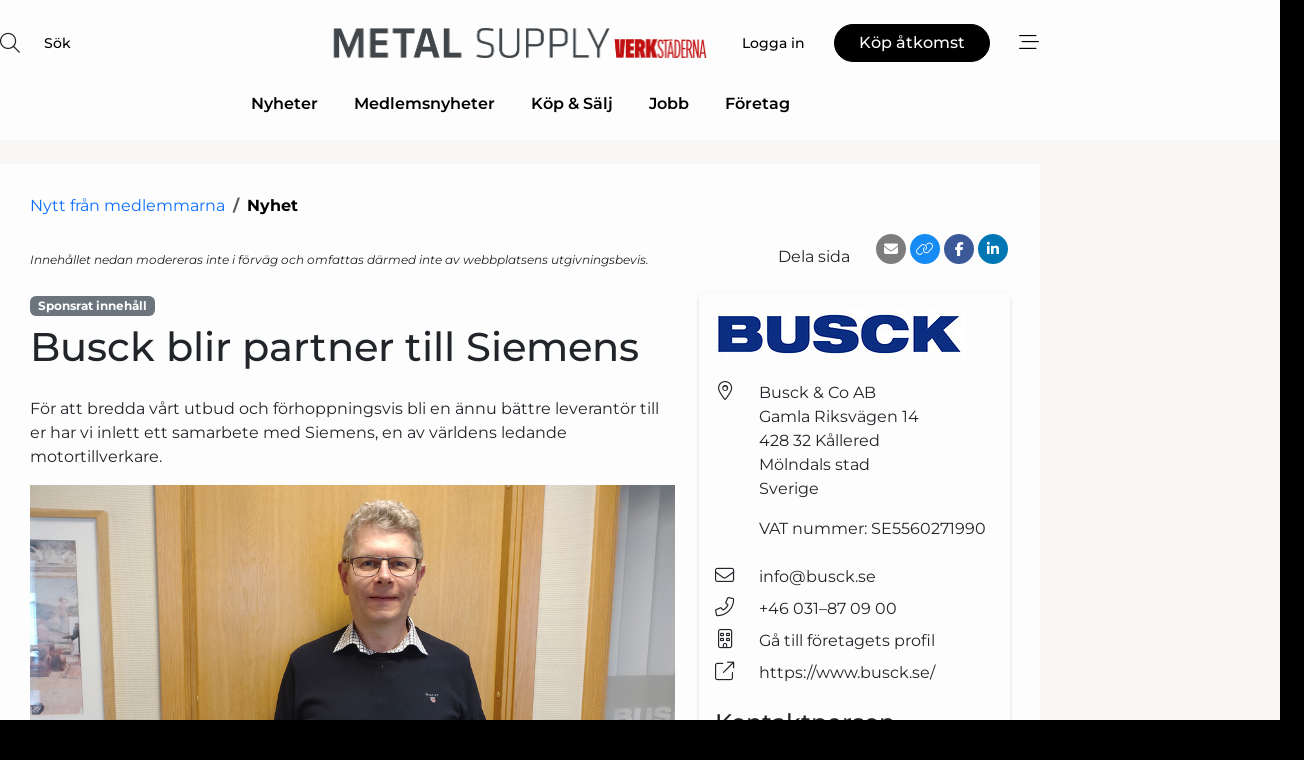

--- FILE ---
content_type: text/html; charset=utf-8
request_url: https://www.google.com/recaptcha/api2/anchor?ar=1&k=6LfYZQgTAAAAAGB8wOiuuG7WyX85mbCqNEyM5vM1&co=aHR0cHM6Ly93d3cubWV0YWwtc3VwcGx5LnNlOjQ0Mw..&hl=sv&v=9TiwnJFHeuIw_s0wSd3fiKfN&size=normal&anchor-ms=20000&execute-ms=30000&cb=4fx776m85ugo
body_size: 48970
content:
<!DOCTYPE HTML><html dir="ltr" lang="sv"><head><meta http-equiv="Content-Type" content="text/html; charset=UTF-8">
<meta http-equiv="X-UA-Compatible" content="IE=edge">
<title>reCAPTCHA</title>
<style type="text/css">
/* cyrillic-ext */
@font-face {
  font-family: 'Roboto';
  font-style: normal;
  font-weight: 400;
  font-stretch: 100%;
  src: url(//fonts.gstatic.com/s/roboto/v48/KFO7CnqEu92Fr1ME7kSn66aGLdTylUAMa3GUBHMdazTgWw.woff2) format('woff2');
  unicode-range: U+0460-052F, U+1C80-1C8A, U+20B4, U+2DE0-2DFF, U+A640-A69F, U+FE2E-FE2F;
}
/* cyrillic */
@font-face {
  font-family: 'Roboto';
  font-style: normal;
  font-weight: 400;
  font-stretch: 100%;
  src: url(//fonts.gstatic.com/s/roboto/v48/KFO7CnqEu92Fr1ME7kSn66aGLdTylUAMa3iUBHMdazTgWw.woff2) format('woff2');
  unicode-range: U+0301, U+0400-045F, U+0490-0491, U+04B0-04B1, U+2116;
}
/* greek-ext */
@font-face {
  font-family: 'Roboto';
  font-style: normal;
  font-weight: 400;
  font-stretch: 100%;
  src: url(//fonts.gstatic.com/s/roboto/v48/KFO7CnqEu92Fr1ME7kSn66aGLdTylUAMa3CUBHMdazTgWw.woff2) format('woff2');
  unicode-range: U+1F00-1FFF;
}
/* greek */
@font-face {
  font-family: 'Roboto';
  font-style: normal;
  font-weight: 400;
  font-stretch: 100%;
  src: url(//fonts.gstatic.com/s/roboto/v48/KFO7CnqEu92Fr1ME7kSn66aGLdTylUAMa3-UBHMdazTgWw.woff2) format('woff2');
  unicode-range: U+0370-0377, U+037A-037F, U+0384-038A, U+038C, U+038E-03A1, U+03A3-03FF;
}
/* math */
@font-face {
  font-family: 'Roboto';
  font-style: normal;
  font-weight: 400;
  font-stretch: 100%;
  src: url(//fonts.gstatic.com/s/roboto/v48/KFO7CnqEu92Fr1ME7kSn66aGLdTylUAMawCUBHMdazTgWw.woff2) format('woff2');
  unicode-range: U+0302-0303, U+0305, U+0307-0308, U+0310, U+0312, U+0315, U+031A, U+0326-0327, U+032C, U+032F-0330, U+0332-0333, U+0338, U+033A, U+0346, U+034D, U+0391-03A1, U+03A3-03A9, U+03B1-03C9, U+03D1, U+03D5-03D6, U+03F0-03F1, U+03F4-03F5, U+2016-2017, U+2034-2038, U+203C, U+2040, U+2043, U+2047, U+2050, U+2057, U+205F, U+2070-2071, U+2074-208E, U+2090-209C, U+20D0-20DC, U+20E1, U+20E5-20EF, U+2100-2112, U+2114-2115, U+2117-2121, U+2123-214F, U+2190, U+2192, U+2194-21AE, U+21B0-21E5, U+21F1-21F2, U+21F4-2211, U+2213-2214, U+2216-22FF, U+2308-230B, U+2310, U+2319, U+231C-2321, U+2336-237A, U+237C, U+2395, U+239B-23B7, U+23D0, U+23DC-23E1, U+2474-2475, U+25AF, U+25B3, U+25B7, U+25BD, U+25C1, U+25CA, U+25CC, U+25FB, U+266D-266F, U+27C0-27FF, U+2900-2AFF, U+2B0E-2B11, U+2B30-2B4C, U+2BFE, U+3030, U+FF5B, U+FF5D, U+1D400-1D7FF, U+1EE00-1EEFF;
}
/* symbols */
@font-face {
  font-family: 'Roboto';
  font-style: normal;
  font-weight: 400;
  font-stretch: 100%;
  src: url(//fonts.gstatic.com/s/roboto/v48/KFO7CnqEu92Fr1ME7kSn66aGLdTylUAMaxKUBHMdazTgWw.woff2) format('woff2');
  unicode-range: U+0001-000C, U+000E-001F, U+007F-009F, U+20DD-20E0, U+20E2-20E4, U+2150-218F, U+2190, U+2192, U+2194-2199, U+21AF, U+21E6-21F0, U+21F3, U+2218-2219, U+2299, U+22C4-22C6, U+2300-243F, U+2440-244A, U+2460-24FF, U+25A0-27BF, U+2800-28FF, U+2921-2922, U+2981, U+29BF, U+29EB, U+2B00-2BFF, U+4DC0-4DFF, U+FFF9-FFFB, U+10140-1018E, U+10190-1019C, U+101A0, U+101D0-101FD, U+102E0-102FB, U+10E60-10E7E, U+1D2C0-1D2D3, U+1D2E0-1D37F, U+1F000-1F0FF, U+1F100-1F1AD, U+1F1E6-1F1FF, U+1F30D-1F30F, U+1F315, U+1F31C, U+1F31E, U+1F320-1F32C, U+1F336, U+1F378, U+1F37D, U+1F382, U+1F393-1F39F, U+1F3A7-1F3A8, U+1F3AC-1F3AF, U+1F3C2, U+1F3C4-1F3C6, U+1F3CA-1F3CE, U+1F3D4-1F3E0, U+1F3ED, U+1F3F1-1F3F3, U+1F3F5-1F3F7, U+1F408, U+1F415, U+1F41F, U+1F426, U+1F43F, U+1F441-1F442, U+1F444, U+1F446-1F449, U+1F44C-1F44E, U+1F453, U+1F46A, U+1F47D, U+1F4A3, U+1F4B0, U+1F4B3, U+1F4B9, U+1F4BB, U+1F4BF, U+1F4C8-1F4CB, U+1F4D6, U+1F4DA, U+1F4DF, U+1F4E3-1F4E6, U+1F4EA-1F4ED, U+1F4F7, U+1F4F9-1F4FB, U+1F4FD-1F4FE, U+1F503, U+1F507-1F50B, U+1F50D, U+1F512-1F513, U+1F53E-1F54A, U+1F54F-1F5FA, U+1F610, U+1F650-1F67F, U+1F687, U+1F68D, U+1F691, U+1F694, U+1F698, U+1F6AD, U+1F6B2, U+1F6B9-1F6BA, U+1F6BC, U+1F6C6-1F6CF, U+1F6D3-1F6D7, U+1F6E0-1F6EA, U+1F6F0-1F6F3, U+1F6F7-1F6FC, U+1F700-1F7FF, U+1F800-1F80B, U+1F810-1F847, U+1F850-1F859, U+1F860-1F887, U+1F890-1F8AD, U+1F8B0-1F8BB, U+1F8C0-1F8C1, U+1F900-1F90B, U+1F93B, U+1F946, U+1F984, U+1F996, U+1F9E9, U+1FA00-1FA6F, U+1FA70-1FA7C, U+1FA80-1FA89, U+1FA8F-1FAC6, U+1FACE-1FADC, U+1FADF-1FAE9, U+1FAF0-1FAF8, U+1FB00-1FBFF;
}
/* vietnamese */
@font-face {
  font-family: 'Roboto';
  font-style: normal;
  font-weight: 400;
  font-stretch: 100%;
  src: url(//fonts.gstatic.com/s/roboto/v48/KFO7CnqEu92Fr1ME7kSn66aGLdTylUAMa3OUBHMdazTgWw.woff2) format('woff2');
  unicode-range: U+0102-0103, U+0110-0111, U+0128-0129, U+0168-0169, U+01A0-01A1, U+01AF-01B0, U+0300-0301, U+0303-0304, U+0308-0309, U+0323, U+0329, U+1EA0-1EF9, U+20AB;
}
/* latin-ext */
@font-face {
  font-family: 'Roboto';
  font-style: normal;
  font-weight: 400;
  font-stretch: 100%;
  src: url(//fonts.gstatic.com/s/roboto/v48/KFO7CnqEu92Fr1ME7kSn66aGLdTylUAMa3KUBHMdazTgWw.woff2) format('woff2');
  unicode-range: U+0100-02BA, U+02BD-02C5, U+02C7-02CC, U+02CE-02D7, U+02DD-02FF, U+0304, U+0308, U+0329, U+1D00-1DBF, U+1E00-1E9F, U+1EF2-1EFF, U+2020, U+20A0-20AB, U+20AD-20C0, U+2113, U+2C60-2C7F, U+A720-A7FF;
}
/* latin */
@font-face {
  font-family: 'Roboto';
  font-style: normal;
  font-weight: 400;
  font-stretch: 100%;
  src: url(//fonts.gstatic.com/s/roboto/v48/KFO7CnqEu92Fr1ME7kSn66aGLdTylUAMa3yUBHMdazQ.woff2) format('woff2');
  unicode-range: U+0000-00FF, U+0131, U+0152-0153, U+02BB-02BC, U+02C6, U+02DA, U+02DC, U+0304, U+0308, U+0329, U+2000-206F, U+20AC, U+2122, U+2191, U+2193, U+2212, U+2215, U+FEFF, U+FFFD;
}
/* cyrillic-ext */
@font-face {
  font-family: 'Roboto';
  font-style: normal;
  font-weight: 500;
  font-stretch: 100%;
  src: url(//fonts.gstatic.com/s/roboto/v48/KFO7CnqEu92Fr1ME7kSn66aGLdTylUAMa3GUBHMdazTgWw.woff2) format('woff2');
  unicode-range: U+0460-052F, U+1C80-1C8A, U+20B4, U+2DE0-2DFF, U+A640-A69F, U+FE2E-FE2F;
}
/* cyrillic */
@font-face {
  font-family: 'Roboto';
  font-style: normal;
  font-weight: 500;
  font-stretch: 100%;
  src: url(//fonts.gstatic.com/s/roboto/v48/KFO7CnqEu92Fr1ME7kSn66aGLdTylUAMa3iUBHMdazTgWw.woff2) format('woff2');
  unicode-range: U+0301, U+0400-045F, U+0490-0491, U+04B0-04B1, U+2116;
}
/* greek-ext */
@font-face {
  font-family: 'Roboto';
  font-style: normal;
  font-weight: 500;
  font-stretch: 100%;
  src: url(//fonts.gstatic.com/s/roboto/v48/KFO7CnqEu92Fr1ME7kSn66aGLdTylUAMa3CUBHMdazTgWw.woff2) format('woff2');
  unicode-range: U+1F00-1FFF;
}
/* greek */
@font-face {
  font-family: 'Roboto';
  font-style: normal;
  font-weight: 500;
  font-stretch: 100%;
  src: url(//fonts.gstatic.com/s/roboto/v48/KFO7CnqEu92Fr1ME7kSn66aGLdTylUAMa3-UBHMdazTgWw.woff2) format('woff2');
  unicode-range: U+0370-0377, U+037A-037F, U+0384-038A, U+038C, U+038E-03A1, U+03A3-03FF;
}
/* math */
@font-face {
  font-family: 'Roboto';
  font-style: normal;
  font-weight: 500;
  font-stretch: 100%;
  src: url(//fonts.gstatic.com/s/roboto/v48/KFO7CnqEu92Fr1ME7kSn66aGLdTylUAMawCUBHMdazTgWw.woff2) format('woff2');
  unicode-range: U+0302-0303, U+0305, U+0307-0308, U+0310, U+0312, U+0315, U+031A, U+0326-0327, U+032C, U+032F-0330, U+0332-0333, U+0338, U+033A, U+0346, U+034D, U+0391-03A1, U+03A3-03A9, U+03B1-03C9, U+03D1, U+03D5-03D6, U+03F0-03F1, U+03F4-03F5, U+2016-2017, U+2034-2038, U+203C, U+2040, U+2043, U+2047, U+2050, U+2057, U+205F, U+2070-2071, U+2074-208E, U+2090-209C, U+20D0-20DC, U+20E1, U+20E5-20EF, U+2100-2112, U+2114-2115, U+2117-2121, U+2123-214F, U+2190, U+2192, U+2194-21AE, U+21B0-21E5, U+21F1-21F2, U+21F4-2211, U+2213-2214, U+2216-22FF, U+2308-230B, U+2310, U+2319, U+231C-2321, U+2336-237A, U+237C, U+2395, U+239B-23B7, U+23D0, U+23DC-23E1, U+2474-2475, U+25AF, U+25B3, U+25B7, U+25BD, U+25C1, U+25CA, U+25CC, U+25FB, U+266D-266F, U+27C0-27FF, U+2900-2AFF, U+2B0E-2B11, U+2B30-2B4C, U+2BFE, U+3030, U+FF5B, U+FF5D, U+1D400-1D7FF, U+1EE00-1EEFF;
}
/* symbols */
@font-face {
  font-family: 'Roboto';
  font-style: normal;
  font-weight: 500;
  font-stretch: 100%;
  src: url(//fonts.gstatic.com/s/roboto/v48/KFO7CnqEu92Fr1ME7kSn66aGLdTylUAMaxKUBHMdazTgWw.woff2) format('woff2');
  unicode-range: U+0001-000C, U+000E-001F, U+007F-009F, U+20DD-20E0, U+20E2-20E4, U+2150-218F, U+2190, U+2192, U+2194-2199, U+21AF, U+21E6-21F0, U+21F3, U+2218-2219, U+2299, U+22C4-22C6, U+2300-243F, U+2440-244A, U+2460-24FF, U+25A0-27BF, U+2800-28FF, U+2921-2922, U+2981, U+29BF, U+29EB, U+2B00-2BFF, U+4DC0-4DFF, U+FFF9-FFFB, U+10140-1018E, U+10190-1019C, U+101A0, U+101D0-101FD, U+102E0-102FB, U+10E60-10E7E, U+1D2C0-1D2D3, U+1D2E0-1D37F, U+1F000-1F0FF, U+1F100-1F1AD, U+1F1E6-1F1FF, U+1F30D-1F30F, U+1F315, U+1F31C, U+1F31E, U+1F320-1F32C, U+1F336, U+1F378, U+1F37D, U+1F382, U+1F393-1F39F, U+1F3A7-1F3A8, U+1F3AC-1F3AF, U+1F3C2, U+1F3C4-1F3C6, U+1F3CA-1F3CE, U+1F3D4-1F3E0, U+1F3ED, U+1F3F1-1F3F3, U+1F3F5-1F3F7, U+1F408, U+1F415, U+1F41F, U+1F426, U+1F43F, U+1F441-1F442, U+1F444, U+1F446-1F449, U+1F44C-1F44E, U+1F453, U+1F46A, U+1F47D, U+1F4A3, U+1F4B0, U+1F4B3, U+1F4B9, U+1F4BB, U+1F4BF, U+1F4C8-1F4CB, U+1F4D6, U+1F4DA, U+1F4DF, U+1F4E3-1F4E6, U+1F4EA-1F4ED, U+1F4F7, U+1F4F9-1F4FB, U+1F4FD-1F4FE, U+1F503, U+1F507-1F50B, U+1F50D, U+1F512-1F513, U+1F53E-1F54A, U+1F54F-1F5FA, U+1F610, U+1F650-1F67F, U+1F687, U+1F68D, U+1F691, U+1F694, U+1F698, U+1F6AD, U+1F6B2, U+1F6B9-1F6BA, U+1F6BC, U+1F6C6-1F6CF, U+1F6D3-1F6D7, U+1F6E0-1F6EA, U+1F6F0-1F6F3, U+1F6F7-1F6FC, U+1F700-1F7FF, U+1F800-1F80B, U+1F810-1F847, U+1F850-1F859, U+1F860-1F887, U+1F890-1F8AD, U+1F8B0-1F8BB, U+1F8C0-1F8C1, U+1F900-1F90B, U+1F93B, U+1F946, U+1F984, U+1F996, U+1F9E9, U+1FA00-1FA6F, U+1FA70-1FA7C, U+1FA80-1FA89, U+1FA8F-1FAC6, U+1FACE-1FADC, U+1FADF-1FAE9, U+1FAF0-1FAF8, U+1FB00-1FBFF;
}
/* vietnamese */
@font-face {
  font-family: 'Roboto';
  font-style: normal;
  font-weight: 500;
  font-stretch: 100%;
  src: url(//fonts.gstatic.com/s/roboto/v48/KFO7CnqEu92Fr1ME7kSn66aGLdTylUAMa3OUBHMdazTgWw.woff2) format('woff2');
  unicode-range: U+0102-0103, U+0110-0111, U+0128-0129, U+0168-0169, U+01A0-01A1, U+01AF-01B0, U+0300-0301, U+0303-0304, U+0308-0309, U+0323, U+0329, U+1EA0-1EF9, U+20AB;
}
/* latin-ext */
@font-face {
  font-family: 'Roboto';
  font-style: normal;
  font-weight: 500;
  font-stretch: 100%;
  src: url(//fonts.gstatic.com/s/roboto/v48/KFO7CnqEu92Fr1ME7kSn66aGLdTylUAMa3KUBHMdazTgWw.woff2) format('woff2');
  unicode-range: U+0100-02BA, U+02BD-02C5, U+02C7-02CC, U+02CE-02D7, U+02DD-02FF, U+0304, U+0308, U+0329, U+1D00-1DBF, U+1E00-1E9F, U+1EF2-1EFF, U+2020, U+20A0-20AB, U+20AD-20C0, U+2113, U+2C60-2C7F, U+A720-A7FF;
}
/* latin */
@font-face {
  font-family: 'Roboto';
  font-style: normal;
  font-weight: 500;
  font-stretch: 100%;
  src: url(//fonts.gstatic.com/s/roboto/v48/KFO7CnqEu92Fr1ME7kSn66aGLdTylUAMa3yUBHMdazQ.woff2) format('woff2');
  unicode-range: U+0000-00FF, U+0131, U+0152-0153, U+02BB-02BC, U+02C6, U+02DA, U+02DC, U+0304, U+0308, U+0329, U+2000-206F, U+20AC, U+2122, U+2191, U+2193, U+2212, U+2215, U+FEFF, U+FFFD;
}
/* cyrillic-ext */
@font-face {
  font-family: 'Roboto';
  font-style: normal;
  font-weight: 900;
  font-stretch: 100%;
  src: url(//fonts.gstatic.com/s/roboto/v48/KFO7CnqEu92Fr1ME7kSn66aGLdTylUAMa3GUBHMdazTgWw.woff2) format('woff2');
  unicode-range: U+0460-052F, U+1C80-1C8A, U+20B4, U+2DE0-2DFF, U+A640-A69F, U+FE2E-FE2F;
}
/* cyrillic */
@font-face {
  font-family: 'Roboto';
  font-style: normal;
  font-weight: 900;
  font-stretch: 100%;
  src: url(//fonts.gstatic.com/s/roboto/v48/KFO7CnqEu92Fr1ME7kSn66aGLdTylUAMa3iUBHMdazTgWw.woff2) format('woff2');
  unicode-range: U+0301, U+0400-045F, U+0490-0491, U+04B0-04B1, U+2116;
}
/* greek-ext */
@font-face {
  font-family: 'Roboto';
  font-style: normal;
  font-weight: 900;
  font-stretch: 100%;
  src: url(//fonts.gstatic.com/s/roboto/v48/KFO7CnqEu92Fr1ME7kSn66aGLdTylUAMa3CUBHMdazTgWw.woff2) format('woff2');
  unicode-range: U+1F00-1FFF;
}
/* greek */
@font-face {
  font-family: 'Roboto';
  font-style: normal;
  font-weight: 900;
  font-stretch: 100%;
  src: url(//fonts.gstatic.com/s/roboto/v48/KFO7CnqEu92Fr1ME7kSn66aGLdTylUAMa3-UBHMdazTgWw.woff2) format('woff2');
  unicode-range: U+0370-0377, U+037A-037F, U+0384-038A, U+038C, U+038E-03A1, U+03A3-03FF;
}
/* math */
@font-face {
  font-family: 'Roboto';
  font-style: normal;
  font-weight: 900;
  font-stretch: 100%;
  src: url(//fonts.gstatic.com/s/roboto/v48/KFO7CnqEu92Fr1ME7kSn66aGLdTylUAMawCUBHMdazTgWw.woff2) format('woff2');
  unicode-range: U+0302-0303, U+0305, U+0307-0308, U+0310, U+0312, U+0315, U+031A, U+0326-0327, U+032C, U+032F-0330, U+0332-0333, U+0338, U+033A, U+0346, U+034D, U+0391-03A1, U+03A3-03A9, U+03B1-03C9, U+03D1, U+03D5-03D6, U+03F0-03F1, U+03F4-03F5, U+2016-2017, U+2034-2038, U+203C, U+2040, U+2043, U+2047, U+2050, U+2057, U+205F, U+2070-2071, U+2074-208E, U+2090-209C, U+20D0-20DC, U+20E1, U+20E5-20EF, U+2100-2112, U+2114-2115, U+2117-2121, U+2123-214F, U+2190, U+2192, U+2194-21AE, U+21B0-21E5, U+21F1-21F2, U+21F4-2211, U+2213-2214, U+2216-22FF, U+2308-230B, U+2310, U+2319, U+231C-2321, U+2336-237A, U+237C, U+2395, U+239B-23B7, U+23D0, U+23DC-23E1, U+2474-2475, U+25AF, U+25B3, U+25B7, U+25BD, U+25C1, U+25CA, U+25CC, U+25FB, U+266D-266F, U+27C0-27FF, U+2900-2AFF, U+2B0E-2B11, U+2B30-2B4C, U+2BFE, U+3030, U+FF5B, U+FF5D, U+1D400-1D7FF, U+1EE00-1EEFF;
}
/* symbols */
@font-face {
  font-family: 'Roboto';
  font-style: normal;
  font-weight: 900;
  font-stretch: 100%;
  src: url(//fonts.gstatic.com/s/roboto/v48/KFO7CnqEu92Fr1ME7kSn66aGLdTylUAMaxKUBHMdazTgWw.woff2) format('woff2');
  unicode-range: U+0001-000C, U+000E-001F, U+007F-009F, U+20DD-20E0, U+20E2-20E4, U+2150-218F, U+2190, U+2192, U+2194-2199, U+21AF, U+21E6-21F0, U+21F3, U+2218-2219, U+2299, U+22C4-22C6, U+2300-243F, U+2440-244A, U+2460-24FF, U+25A0-27BF, U+2800-28FF, U+2921-2922, U+2981, U+29BF, U+29EB, U+2B00-2BFF, U+4DC0-4DFF, U+FFF9-FFFB, U+10140-1018E, U+10190-1019C, U+101A0, U+101D0-101FD, U+102E0-102FB, U+10E60-10E7E, U+1D2C0-1D2D3, U+1D2E0-1D37F, U+1F000-1F0FF, U+1F100-1F1AD, U+1F1E6-1F1FF, U+1F30D-1F30F, U+1F315, U+1F31C, U+1F31E, U+1F320-1F32C, U+1F336, U+1F378, U+1F37D, U+1F382, U+1F393-1F39F, U+1F3A7-1F3A8, U+1F3AC-1F3AF, U+1F3C2, U+1F3C4-1F3C6, U+1F3CA-1F3CE, U+1F3D4-1F3E0, U+1F3ED, U+1F3F1-1F3F3, U+1F3F5-1F3F7, U+1F408, U+1F415, U+1F41F, U+1F426, U+1F43F, U+1F441-1F442, U+1F444, U+1F446-1F449, U+1F44C-1F44E, U+1F453, U+1F46A, U+1F47D, U+1F4A3, U+1F4B0, U+1F4B3, U+1F4B9, U+1F4BB, U+1F4BF, U+1F4C8-1F4CB, U+1F4D6, U+1F4DA, U+1F4DF, U+1F4E3-1F4E6, U+1F4EA-1F4ED, U+1F4F7, U+1F4F9-1F4FB, U+1F4FD-1F4FE, U+1F503, U+1F507-1F50B, U+1F50D, U+1F512-1F513, U+1F53E-1F54A, U+1F54F-1F5FA, U+1F610, U+1F650-1F67F, U+1F687, U+1F68D, U+1F691, U+1F694, U+1F698, U+1F6AD, U+1F6B2, U+1F6B9-1F6BA, U+1F6BC, U+1F6C6-1F6CF, U+1F6D3-1F6D7, U+1F6E0-1F6EA, U+1F6F0-1F6F3, U+1F6F7-1F6FC, U+1F700-1F7FF, U+1F800-1F80B, U+1F810-1F847, U+1F850-1F859, U+1F860-1F887, U+1F890-1F8AD, U+1F8B0-1F8BB, U+1F8C0-1F8C1, U+1F900-1F90B, U+1F93B, U+1F946, U+1F984, U+1F996, U+1F9E9, U+1FA00-1FA6F, U+1FA70-1FA7C, U+1FA80-1FA89, U+1FA8F-1FAC6, U+1FACE-1FADC, U+1FADF-1FAE9, U+1FAF0-1FAF8, U+1FB00-1FBFF;
}
/* vietnamese */
@font-face {
  font-family: 'Roboto';
  font-style: normal;
  font-weight: 900;
  font-stretch: 100%;
  src: url(//fonts.gstatic.com/s/roboto/v48/KFO7CnqEu92Fr1ME7kSn66aGLdTylUAMa3OUBHMdazTgWw.woff2) format('woff2');
  unicode-range: U+0102-0103, U+0110-0111, U+0128-0129, U+0168-0169, U+01A0-01A1, U+01AF-01B0, U+0300-0301, U+0303-0304, U+0308-0309, U+0323, U+0329, U+1EA0-1EF9, U+20AB;
}
/* latin-ext */
@font-face {
  font-family: 'Roboto';
  font-style: normal;
  font-weight: 900;
  font-stretch: 100%;
  src: url(//fonts.gstatic.com/s/roboto/v48/KFO7CnqEu92Fr1ME7kSn66aGLdTylUAMa3KUBHMdazTgWw.woff2) format('woff2');
  unicode-range: U+0100-02BA, U+02BD-02C5, U+02C7-02CC, U+02CE-02D7, U+02DD-02FF, U+0304, U+0308, U+0329, U+1D00-1DBF, U+1E00-1E9F, U+1EF2-1EFF, U+2020, U+20A0-20AB, U+20AD-20C0, U+2113, U+2C60-2C7F, U+A720-A7FF;
}
/* latin */
@font-face {
  font-family: 'Roboto';
  font-style: normal;
  font-weight: 900;
  font-stretch: 100%;
  src: url(//fonts.gstatic.com/s/roboto/v48/KFO7CnqEu92Fr1ME7kSn66aGLdTylUAMa3yUBHMdazQ.woff2) format('woff2');
  unicode-range: U+0000-00FF, U+0131, U+0152-0153, U+02BB-02BC, U+02C6, U+02DA, U+02DC, U+0304, U+0308, U+0329, U+2000-206F, U+20AC, U+2122, U+2191, U+2193, U+2212, U+2215, U+FEFF, U+FFFD;
}

</style>
<link rel="stylesheet" type="text/css" href="https://www.gstatic.com/recaptcha/releases/9TiwnJFHeuIw_s0wSd3fiKfN/styles__ltr.css">
<script nonce="ImzJb_CQpI942i0c06Jspg" type="text/javascript">window['__recaptcha_api'] = 'https://www.google.com/recaptcha/api2/';</script>
<script type="text/javascript" src="https://www.gstatic.com/recaptcha/releases/9TiwnJFHeuIw_s0wSd3fiKfN/recaptcha__sv.js" nonce="ImzJb_CQpI942i0c06Jspg">
      
    </script></head>
<body><div id="rc-anchor-alert" class="rc-anchor-alert"></div>
<input type="hidden" id="recaptcha-token" value="[base64]">
<script type="text/javascript" nonce="ImzJb_CQpI942i0c06Jspg">
      recaptcha.anchor.Main.init("[\x22ainput\x22,[\x22bgdata\x22,\x22\x22,\[base64]/[base64]/bmV3IFpbdF0obVswXSk6Sz09Mj9uZXcgWlt0XShtWzBdLG1bMV0pOks9PTM/bmV3IFpbdF0obVswXSxtWzFdLG1bMl0pOks9PTQ/[base64]/[base64]/[base64]/[base64]/[base64]/[base64]/[base64]/[base64]/[base64]/[base64]/[base64]/[base64]/[base64]/[base64]\\u003d\\u003d\x22,\[base64]\\u003d\x22,\x22TcOww7XCicO7FsOdwrnCkE82G8OaAVTChGAIw6bDqz3Cn3k9c8OMw4UCw7rCilNtDzXDlsKmw6khEMKSw4PDr8OdWMOpwpAYcRjCs1bDiT98w5TCon9gQcKNP1TDqQ90w7plesKbPcK0OcKAWFoMwosmwpN/w5g0w4Rlw6bDtxMpU1wlMsKuw5p4OsOewo7Dh8OwMcKpw7rDr3F+HcOiXcK7T3DCsw5kwoRmw7TCoWp2TAFCw7TCqWAswox1A8OPKsOOBSgHMSBqwp/CjWB3wr7Cu1fCu1LDkcK2XVHCkE9WLMO1w7F+w68CHsOxHXEYRsONV8KYw6xbw4cvNi9ha8O1w4bCjcOxL8KmAi/CqsKZIcKMwp3Do8Olw4YYw6HDrMO2wqp2HCoxwoLDjMOnTU7DtcO8TcOewoU0UMOTeVNZWTbDm8K7asK0wqfCkMOZcG/CgQTDhWnCpw9IX8OAOMOrwozDj8OWwoVewqpnXHhuFMOuwo0RKMOLSwPCpsK+bkLDticHVG5eNVzChsKewpQvKCbCicKCQETDjg/[base64]/CnlZoQ8KpTUgQcsOVw65BwrZmO0vDrxRTw6lfw5PCmsKcw6cWA8OowpvCl8O/IWHCocKvw70ow5xew7weIMKkw5dtw4N/LQPDux7ClsKvw6Utw4s4w53Cj8KrD8KbXzvDksOCFsOSI3rCmsKEHhDDtltkfRPDnTvDu1k5QcOFGcKIwrPDssK0QsKkwro7w406UmEhwpshw5DCiMORYsKLw5oCwrY9BsKnwqXCjcOjwo0SHcKrw45mwp3CtULCtsO5w7zCi8K/[base64]/DjcOAw6LCusOqW8OTAsKgX8OaesOSwrppRMKyexcWwq/DkFTDnMKJS8Otw4wmdsOwa8O5w7xRw7MkwovCiMKvRC7DqRfDiDUgwpHCuWrCmMO+bcOrwps2SMKdLxBLw6gPdMOmAhYJQxhuwpvCncKmw4vDuXgAd8KSwph9LG7DnkZPVMOtW8Kjwqpqwqdow75EwpPDmcKsVMORV8KVw5fDjm/[base64]/wrh/b8ORRsKlbcKpfXXDqitSE2AkQcObXSoCw6bCqHfDrMKNw6rCncKhejABw7sfw6lyQ384wrLCnxbCkcKBCnzCiC3Ck0fCkMK2JlQETWw1wqnCt8ONGMKDwofCnsKuJ8KBbMOEXRrDrsOKJB/CssO4DTFZwqIyZhYawo0AwrYKKsOawpYTw5XCjcOIwoAVOEPChn1BLljDlnXDv8KTw6fDvcOXIMOLw6/[base64]/[base64]/Di8OwwqM+AMKjGwJMw4Isw5fDsMO0BRXDkGHDu8KhI2QQw4LCh8Kpw4XCscOLwp/CiVMXwp3CohHChMOnFFxZaxomwqfCv8ORw6XDm8K3w54zXCBze1QgwqXCuXPDt0rCrMO2w73DiMKLZFLDpEfCs8Omw73CmsKgwrEqNz/CoCk5MRbCisOfM07CtlDCssO/wrLCsUg5fwtow67CsWDClgpPKFRjwoXCrUpfExA0GMKPTsOUB0HDssK9QMOdw4MMSkpewpjCi8ObEcK7JwIrB8OWwqjCsRLColgRwqDDmcOawqnCnMO5w4rCmMO8wq08w73CucKDL8KAwpXCuS9cwoU/F1LCicKTw7/Dt8OaAcOMQRTDvsOccxjDv1rDiMK2w4wVVsKyw6vDkmjCmcKtLylgEMKKQcOcwoHDlcO4wp84wrTDlm47wpLDvMKBwq9MUcOUDsKRdH7DiMO4BMKbw7wmFVh6WsOQw7Mcwrd/[base64]/CrxbDncOuI8OKwr7CiyvDvmDDjCQeZsOleDzCmcKjU8OGwpR3woLCnTXCt8KjwoR4w5ZJwozCojtWZcK/[base64]/Ds8KJw4VCw5Z6NSIKTkU0YcKOdDnDpcKOd8Klw4dYMgxpwpUKBcO9P8K1TcOpwooywqwsRcO8woI4YcKcw6t8w6FoR8KxeMOVOsO2D0hvwqbDr1jDvcKBwpHDp8K/[base64]/[base64]/Ci3fCsGAWKwHCmEBmZG1FB8KbIsOnw5A5w4BMw5jDmUhZw7ctw43DtCLCoMKCwojDlsOvEMOvwrhXwrI/PkhhQ8OJw4oEw6/DuMOWwqjCkyzDvsOgThsFTsK4eTgYUQIzCj3DigVOw5nCh2NTGsOVTcKIw5rCqVnDoTAWwq1vb8K3CCxrwr9+H0DDisKCw6ZSwr5EUHHDs1Qof8Kaw414GsO8NU7CgcK1woHDrXnDq8ODwp13w7tFdsOcQcKDw6fDnsK1QjzCjMOFw47CjsOKGybCqgrDmCtewqcJwq/CmcOcQWDDvAjCn8O4ByvCtsOTwql/CMODw4wtw6c+BQgLScKIJ0LCm8Onw4R2w7zCo8KEw7AkHiDDvxLCoBpawqcjwrIwDgFhw70UeDzDtRYLw4LDoMKSSi56wqVIw6QiwpLDnA7CpgvClcOew4LDkMKkbyVXasK9wpHDjTfDpwgrJsO0O8OFw5QGLMO0woHDlcKGwpjDsMOjPjZdUTHDoHXCl8Ocwo/CpQouw4DCosOcJ1DCgcKzecOPPcOewo/Dj3LDqj8nMW3Cp2kcwojClwxmQ8KCPMKKR3rDh27CmUUrF8OiQcK8w47DgmIswofCqMKmw6YsBDnCnD12Rj7Ci0gmwqPCoyTChFTCmhF4wr4Twr/[base64]/DtGxgNMKVYz3ChX86w4PCg2IWw6BCPsKNQXvCpifDscO0YmzCpUsnw4kLYcK4DcKTSH8Od3nCm0HCn8KvT1bCmG3Dhn1XCcKww5wQw6/Di8KeCgY4Gyg/F8OuwpTDmMOowpzDknhJw5NLNlfCusOCFX7DrcOjwos8KsO2wpbCsh8Ge8KYHH3DmgPCt8K0CThhw6dAZTLDkT8KwoXCtCvCvUZHw7Bsw6nCqlMLEMOcccKcwqcNw5s6wqMuwqPDvsKuwrTCshXCgMOWegzCrsO/[base64]/CuMO5wozCqG/DpcOXHGfCmsK5Y8KWwqjCjhfDkl1EwqgzNVjDgcKZD8K9KMOTG8OeDcKHw4VxBFPDrQfCnsKPOcK0wqvDnibCtzY7wr7CnsKPwqvCi8KjYQ/CicOyw7NNWhvCmMKQB1NyeivDm8KSfywRcsKnNcKccsKzwrjCqsOOSsOkfMOPwqo3V17DpMOwwr7CjsKYw7c6wprCsxVaJsOVHQXCgcK+c2oIwplRwrgLIcK7w5h7wqFswpXDnUnCksKYBcK0woZnwrB/w4fDuCpqw4TDnV3CvsOrwp1qYQBBwrnCh0lBwotOTsOfwqXCuF1rw7PDh8KiPsO1WzDCmnHDtX50wpkswoAQI8Ogc1NdwonCkcOuwr/[base64]/wrxqwoPDqVPDr8ORw5hUwp8mGAJWwodHPiovw5pkw41DwqkzwoHCrcOHP8KFwq3DvMK6ccO/[base64]/CqBxEfcK4w6ljGmLCqsOawpTDgDjDncOqLw3DvR3CsHRFdsOmIQTDlsO0w7AxwqTDol4YEHYwPcO5wppUfcKow6kCdG7CusKLUGfDl8OIw6IKw4/[base64]/CucK+wqDDvDLDqD3DtRNJwoJIBkDCusOkw6PCqsKTw6bChMOsfcK5asOmw4zDol3Dj8KLw4BFwrjCiiRVw6fDo8OhQAIlw7/ChiDDpFzDhMODwpvDvHhOwqYNwp3DhcKJDcKsRcOtJlZbLQMzUsKSw48Vw55fOX04csKXCFkqfhnDmWQgcsOwFk0rLMKtcijDhHbDmXZgw5Y5w5zCscOIw598wpLDqBY/LiVHwp/Dp8Ozw63ChFjDiDrCjcKwwqlLw73ClQJNw7rClAzDtMKqw7DDuG4swpAjw5ZDw4bDsQLCqUrDm3PDksKlE0nDt8K/wovDnXEJwrRzEsKXwoEMOMKmd8OAw7vCjcOvKTbCssKRw4ZEw7pLw7LCtwdcU3fDrcOcw5/ClDFUU8OQwqPDgsKVahvDp8Oww6N6ecOew78LGMKZw5QYOMKWEzPCkMKpYMOpU0rDvUNOwrg3bWrCgMOAwqnDssO4wojDhcKzYAgTwo3DlcK7wrNpUXbDusOpYwnDocOoS1LDu8KEw4AtesO+MsKCwpt7Gi3DjMKywrDDiDXDjcOBw4/[base64]/w7JTwq4dTXoiw6nDjMKdAmNvesOQwo5ZeMKlwq/CoCzDhMKKE8KDUMKWAcKKW8K5w5ZNwrB1w64Iw6wiwrkPaxXDmQ3Cq1Jew6ovw7IHOT3CtsKqwpjCrcOWMjfCuyfDnMOmwoXCrDYWwqjDucKGaMK2bMKAw6/DjkdLw5TCgw3CssKRwoHCi8KvIsKEED9vw6bConNxwpY3w7cVEHx6L1jDksOQw7dqWWYIw7nCugjCiSbCiw5lNmkUbhcPwrU3w4HCvMOUw57CiMKtQcKjw5EAwqcAwp0dwrHDn8OcwrfDvcKgAMKhIyYZD2BOYsOFw4ZPw7Urwo4nwp3Cij0lPGx/QcK+KsO0elPDm8OYUCRUwpHCo8OFwoLDhXLDl0PCgMOrwonCnMK2w5EXwrHDmsOUw7LCkihycsKywq/Dq8KHw74Xe8Orw7fCiMOdwqYPJcOPJXPChX85wrzCucOhPmfDtSYcw4hoejhsdXvCrcOSeHA9w6d0w4A9SCAOf2EywpvCssKKw6QswpArKjYje8K+fzQtNMOww4DDlMKhG8O+XcOxwonCosKRNcKYPsKawpZIwoQYwqDDm8KZw7gMw41sw4bDp8OAJcK/e8KPemzDicKWwrIOClnCnMOBEHXDg2LDq2/ChVMMfznCiArDgUxYJEZudMOiaMOJw6pKIHfChxheTcKWLidywokyw4TDlMKKB8KQwrzCssKBw5dyw4tFNcOCLm/DqsOEUMO3w4HDsQ3CoMOTwoYWLsOZLzLClcOPIGl9EMOPw4HChh3DoMOjGloAwobDpHTDqsOFwqzDvMOuIQbDlcKOwp/Co27CslcMw7/CrcKqwqU5w6BOwrLCp8KDwpXDvULDksKiwonDjUFNwrdhw58Xw6zDnMK6asKxw7kRJMOcccK1DBDCjMKawo8Nw7vDlDLChzFjfRzCjBAEwp3DkiAkaCjChyHCusOMdsKowpAaPx/DmcKuLXMnw6jCusKlw7HCksKBVMOJwrd5MFzCl8OTYX0lw7LCn0HCjMOiw63Do3/[base64]/DmcKzcXDDrk5cIAhneMKTw6N3w5PDswbDl8KJEsOGSMOoXVAlwoVGVwNoQkxawpMtw57CisKtIMOAwqLDjlzClMOyEcOSwpF3w6EGw6gOfUd8QDbDpytCfsKowpd8Ti/[base64]/Do8OmwpdGKsObAcOhCcOmW8KOwqs5w5EzEsKLwp4LwpzDkF0TP8OwU8OlF8KtEx3CssKpBhzCt8O3wofCr1rCly0OWsOWwrjCsA4/[base64]/wpxawrE4QXoCwrzDn37DiAnCg8K7w59qwpIQUcOYw7Ewwp7CvMKvPHLDqcO1CMKBEcK9wqrDi8Ouw4PCjRfDojAGJRbDkjlyWzrCnMOEw4Rvwo3CisKiw43Do1M/w6sLGAPCvAEjw4TCuDXDm2sgwrzDoFjChR/ChMK6w7MDBMOcL8K+w63DuMKPU1Aow5/[base64]/DcKZWCjCmQHDmmZ1woR2w4jDkXPCui7CkMKRS8OrfBvDucKlC8K/[base64]/CrVoOA1rDkcKuwq0LwoLCmwTCrsKqwqVUw5FWJg/DtiNgwrnCg8KGDMOzw6Vsw4YPecO5fVJww4TCgCLDhMOWw4INcm8tZGfCo2XCjAA6wp/DpB/[base64]/CrsKIbSLCgcO7XsO6w7fDlGHCnMOowoPDkB/[base64]/CusOUwrbCm8KFwrBVOybCqxoPw7PDpcKowrQzwr9dwoPDhjTCnmvCiMO0RsO8wpcTeAFeUsOPXsK/XwhSeHx4eMO6FcO4YsOIw5pHKCRxwobCssOEUcOMBMOpwpDCqcKkw4vCkkrDs2kBcsOxQcKgJ8OnC8ORGMKYw7lkw6FOwonDvcOCXxp0JcKpw7jCtl3DpXtbZMKTWBxeAEXDgDw7AUrCiTnDhMOJw7/[base64]/[base64]/[base64]/w7fDiSgfFXLDhsKowqcUw6nCmGpMWsOqwp7DuCLCt2gRwr3CgMOSwoHChsO6w7xrU8O8ZHBPSsOiEA8UFhl6wpbDiX5mw7N5wrtRw5/DtglJwoDCgGo2wod6wpJ+QXzDgsKuwrRNw6ReJ0Ntw69iw77Cu8K9OCFLCGzDv2/[base64]/YcOrw7wLw7wvw57CgHsVw5PDt8Knw5bClMOMKUYvFsOMNBnDqU3DrCBBw77Ck8KtwqbDuBzCksKhABPDisOewrzCmsOVMwPCsHrDhFgLwpjDocKHDMKxXcK9w6FXwrrDgsONwpFVw6bCqcKEwqfCmRLDnxJNZsOcw541BG/Dk8ONwo3CmMK3wrXCi1LDssOHw7bCnlTDrcKyw6zCkcKFw4FIFz15I8Olwrw9wpwnKMOONWhrScKQFVjDnsKyL8Ktw77Ckj/Cvi10RyFbwpjDiwheegnCj8KiDXjDiMODw78pCCzCnmPCjsKhw70ww5nDgcOwSQbDg8ORw5kNKcKMwqnDscKcNBoAWXXDhns3wpNNKsKzKMO1wqY1wogcw4TChMOpFcKVw55Xwo7CtcO5wqMjwoHCu1LDq8OnJ3Rewo/DumcQKcKNZ8OgwqTCgMOiw6TCskvCkMKHU046w5/Ds1fDuj7Dln7DqsO8woFww5TDhsOZwqtGTA5hPMO4UBQBwpXCkyt3bRVGR8O3BMO3wpDDvg5pwp7DsQp/w6rDgsOow59VwrPCrTTCvHXCkMKHXMKQN8Ozw5s/w7hbwrXCk8K9Q1VpexvCrcKBw5J2w4jCt0Ydw7h4PMK2w6bDh8OMNMK7wrTDq8KDwpYSw7BSEFElwqVHISnCr3rDmMK5NAPCl0TDjz9bKMOjwoDCo0Urwp/CgsKNGFFsw5vDi8OAesKAKhXDjg/CsDwLwpV9XSnDhcOBw5ETOHLDthLDmMOIDl/DscKYJhk0IcOsNhJMwrnDlMOHWT9Vw55bVXkPw51gWAfDnMKKw6JRHcO8woXClsO8VVXDksK5wrbCthPCrMO5w4Iiw6wQJC3CpMK0PMO2QjTCrcK0GkzCicOxwrhUVgQQw5kiM2stasKgwosmwp7Cr8Ouw5B6dR/Cpmccwqh5w4guw61Xw6cxw6fCqMO2w5ImIsKRGQrDjMKxwqxEw5nDgn/CmcOuwqR5eWwRw77DucK1woBDFhENw4TDkH7Do8OWcMKUwrnCnV0Lw5RFwrpDw7jCgcOjw4oBNGrDqm/[base64]/XcOwLMOSD8K4wrsdw6hAwrQPwrwLw7xQUT8yFSd/wrgXTwfDuMKXw6NbwqrCvFbDlxXDnsOKw4HCki/CnsOGVsKfw5YDwqrCg2c+AVMnHsK5NRkEHsOBJsK8ZgTCpSLDv8KpJjpfwpAcw5lbwqPCgcOmfn0fQcOWw4PCoxjDgCPCr8K9wpTCtHB1a3UJwqMrw5XCjEDDpR3CtlVQw7HCvGjDrw/CpRLDpMOtw74Aw55HNUTDqcKFwq8Hw4oPHsO0w6LDisOKwpjCnDRGwrfCkMK4BsOywozDlsO8w5hYw5bCscKew40wwojCq8OTw5Nzw7TCt0M1woDDkMKOw7ZVw7QQw5IWJcK0JxDDsi3DpsKtw5lEw5DCrcKqC1vCusK7wp/CqmFeMsK8w7R7wozCksKFVsOsAGDCsHHCqRjDlDwWG8KtJlfClMOzw5J1w4MrM8KEwojDtWrCrsOHBBjCumgBVcKxb8KYYEfCrB/CqXbDo1lqZ8KIwr/DqGBzI2JfdhplGEE2w5JbLDzDgV7Dn8Klw67ChkwCblDDhTU6JS/ClMO/wrYCScKNTEsXwr9RRndiw53DrMOsw4rCnikLwq91Whg4wop/w4LCiDdpwoRUHsKSwoDCtMKQw5gSw59yBMOGwoPDuMKnHsOfwo7Dun/DgCzCisOKwojDtE0yNgV+wqrDuB7DhcKIJyDCqCttw7nDoDjCpDUWw5kKwpXDgMORwqdywqbDqg7DoMOVw7s8Uyc/wrl/OMOMwq/[base64]/Dn8OTwrR/wobDkVcsacKXcMOJI8Kyw4TDjFcpE8KxNMKGBH/CklnDlGDDqUVMaF7CqwAYw7/DlxnCgC0fQ8K7w5PDtcOjw5/CoBJ5IMOyF3I1w4Vfw6vDuzbCssKww7cew7PDrMODWsORFsKOSMKXDMOAwo4KPcOpRG0YVMKhw7HCvMOfwr/CvsKSw7PCvMOdF2tNDmrCq8ObOWAUdDEceThfw7DCgsKqGhbCm8OEM3XCtFNTwp0yw57Ch8Kew51yKcOgwoEPcF7CscOmw4gbAQbDmD5dwqTClsK3w4vCmTfCk1nCn8KBwooWw6E2ZCgYw4LChSPDt8KdwqdKwpjCmcO1XcOowrVuwpRpwqHCtV/DgcOQKlTDn8ONw6rDtcKTXsO4wrxMw6kzMBdgKythQGjDl3Qgwq8ew6XCk8Kgw6vDvsK4NsOUwqFRNsOkTMOlw5vCvFVIMSDChifDu17CgsOiw5/DnMOhw4p2w4APJhzDsgvDpU7CgjjDmcO5w7dLD8KowotoSsKlFsOPWcOXwpvCkcOnw6RewqJRwobCmzszw7INwrXDoQhwWsODZMOVw73DsMOIfjokwo/DpDRVdTkZJGvDk8KDUsKDOXMPRsOPcsKAw6rDrcO0w4rDgcKhSHvDmcKQXMOtw77DncOgZEHDhEcowojDj8KHW3TCmcOBwqzDoVnDhcOId8OwacOWbsK3w4LCgsK6J8OKwpchwop5PMOjw55vw6pLaXc1wppdw6/DvMOuwptNwp7ClcO/[base64]/CrCrDmBtaB8KqwpbCjT/[base64]/CtsO+wp8NFsKgworDl1gvMVnDvUfDoMK2w5LDpD43wrXCgsOWFMOeNn0Kw4HCokcxwoZCTsOowoTCj2/[base64]/DlMO9w5d4QmsObsKRw7kXBcO9wqEXwqdlw4kQZ8K6A2PCgMOlfMKGVsOtYxrCgsOOwpnCm8OwQElZw6HDvDk0IwDChE7DnyoYwrXDmCbCiy4AdGDCnGlGwp/DhMO2w4XDqQoGw6XDqMOQw7zDqD9VEcK8wqtXwrUyMcOdA1/Cp8KxEcOkF3rCtMKgwp4Cw5BYfsKBwpfCskE3wo/DpMKWHjzCrEcYw5FuwrbDm8Olw5hrwoLCjFFXwpgyw4ZJT0PCssO/F8OCOcO+K8KpVsKaBHlURAFeTVrDoMOIw4jCsXFywp1/[base64]/Cjn9VHcOZCF8UwrfDg8KxKMO/[base64]/w6pIP8KZwrXCsMKlSwfCi1LDqwcZwoTCgHp6CcK5b3kJYEdswojDpsO3eDUPeAHCocK4w5Frw7/CqMOYUsOkbsKrw4zClSBHOlnDrj8bwqA/woLDqcOSXjhVwqPChkVBw5bCq8O8O8OocMKZeBlvwrTDpzTCkH/CknttVMKew7YLJDdOw4JiWiPCsS4idMKOwozDoDRBw7bCszHCrcOGwrDDpBfDs8KqPcKPw63CpgrDlsKQwrzCkEDClw11wrwYwoM+EFfCs8O/w5jDpsODbMOFT3DCiMKLbCoJwocYQCTCjFzCuW5OIcOabwfCsAPCnsKaw4/DgsKmbmQTwqjDssKEwqwww6Ivw5nCuxTDvMKIwpNpw4dFw59qwoReDcKtGnDDo8KhwqfDgsKXZ8KwwqHDmzIXfsOqLi3DuTs7X8KHesK6w6NeZC9lwpFtw5nCisOKfSfDgsKSHcOUOcOrw5DCqS13f8KVwrp/EGrCsWPCoivDu8KUwotLJFnCtsKmwpDDnDdnR8Oxw7vDuMKaQFHDq8OOwpU7Hmlow4sTw7LDl8O+bsOtw5LCocK5w5ULw7JFwos/w4rDncKLEsOPRGHCuMKjb0slOVDCvz1pdxTCh8KCV8OuwpQNw40ow41zw4/DtcKMwqBkwq3CkMKFw5Qiw4XDrMOQwqMBOMOVb8OBR8OHGlRdJz3DmcOHA8K6w7XDoMKRwq/CiFwtwoHCm1sOEHnCimvDlnrDvsOaVjbCo8KKMwtbwqTCoMK8wrIyDsOOw7Zzw4wswoVrETpCMMKcw7JUw5/CggbDgcK8OyLCnGnDjcOAwpZmWWhPbFjCpcK3XMKbeMKxVMOiw50cwrXCs8K/B8O4wqVrEMO/G3bDtxlGwpvCs8ORw7Q8w5nCo8K9wpgAdcKwSsKeCsOkVMOuHw7Dh1oaw45ewpnDohhTwo/Dr8K5wpDDvjo1csOFwoQBQHh0wop5w74LFcKXZ8OSw5zDswcxcMKFN2PClDhFw7d4bVzCl8KJw4MHwofCu8KrBXVNwoZ3dQdbwopfMsOmwqhveMO+w4/[base64]/CiizDpcODAsKWalh+w7LDk8OrRcO6wqkgMMKcEEvCtsOEw5bDlWbCoDABw6HCjsKNw4cqfUs2MsKVfyrCnAbCgQURwpXDhsOUw5bDuh7DgCBZBj5KR8K/wowjEMKfw6V0wrRoGsKZwrnDicO3w60Vw4HDhTlJLjvCpMO+woZxW8Kmw7DDlsKowq/CqAxrwqReaBN6TEQEw6BkwrdowolrZ8KRAcODw5vDo1oYHsOvw4vDmcOfF1ETw6HDoUrDimXDkwbCn8KzQgpPHcO/SMO3woJNwqHCjGbCt8K7w63CqMO6w7s2UVIbb8O5UATCucOFP3sFw6MgwrHCtMOew4fCocOFwr3CiDBdw43DoMKhwrR+wo/DmiBUwpDDusK3w6RWwooMLcKXAsOuw4nDp04+ZQN6w4DDjMKVw4TCqVvDsArDoSbCgCbDmBbDogpaw6c7BWLClcKrw5HDlcKYwrBKJB7CicKyw5DDvWBxKsKTw43Coh5/wrxsJH8hwpwCCFnDgnMfw58gCkxTwq3Cm3YzwpcBOcOtdV7DiWHCncOJw6fDlsOZfcKgwpU9wp/CgMKUwqtdIMO4wr7CocKtOsOtWTvDncKSIQLDmEk8b8KNwpzCq8OqYsKnUMKxwoDCrkDDpwjDiBrCtAHCh8O7IToWw7hjw67DvsOiLnDDv2bCqiszw4LCu8KQK8OFwoIaw6Rewo/Cm8OKdcOhBl3CocKZw7/[base64]/[base64]/Dj8K6AsKjfWLDtlZtAcO2wr/DscKiw6dwSsOQOsO7wqjDpMOzL2hYw63CgHnDm8ORDsODwqfCng7Cnx90S8OjPmZ3HsObw6VJw7dHwoTCr8OJawhqw6PCmzXDhMKLcAFQw5DCnBzCpcO8wpLDtHDChzV5LlfDhgwcXcK/wq3Cp0vDssO4PCfCqFljJUx2esKLbEPClsOewr5pwqYmw4p2GMK3w6bCtcOiwqXCqVnDnXhif8KEF8OcFXjCisOJbX8CQsOId0h8DDbDt8OzwrDDlnfDnsK4w50Jw5AAwpMhwpFmb1XChMOZCsKbCsOJB8KOR8KqwrkMw6RkXQUNUWg+w7fDjWHDqDlEw6PCqsKrZC8/Zg7DucOIQFJQHMKVFhfCkcKCByAFwpd5wpPCoMKZfEvCh2/DvMKcwqLDn8KTPSHDnFPDr2vDhcKlPGPCiUcbEUvCvQg4w6HDnsOHZRDDqxguw7HCpcKmw4vDkMOnal0TYwUaWsKHwqVgZMOHMVklw7ovw6/[base64]/HTrDvwbDj8OKVGQsO3HCvD0kw6wya1t2wrdYwoo4d0DDuMO7wrHCjkciZcKPFMK6TMOfZEMTH8KuM8KOwqUDw4DCrB1NNw7DrwMSMcKCD39/ZSAWHy8nHg3Cn2/Dq2jChT4fw6BXw6l0WcO0L1c2dsKQw7fCjMOVw4/CmFJNw54nacKgf8Onbl3Cg1Vdw7QOLHXCqivCnsO2w6TCiH9fdBbDrR5SeMOtwpBYDDd+TzlOSWUTPXDCo1LCg8KpTBHDqQ/DjTTCswDCvDvDhCXCmRjDtsOCKMKzNGbDtcOsQ2YRMBRFPh/Cn2MtZwtXY8KKwojCvMKSbsOvSsO2HMKxfzhYd1Frw6rCmMK2OHRlw4nCogXCoMO5w4XCqG7CvE45w7FAwqgDDcKrwpTDt2swwpbDtHzCg8OEBsOLw7I9OMKHSCRNE8KmwrVAwpDDrynDtMO3w5vDkcKTwqI2w73CvnvCrcKxc8KWw6LCtcO6wqLCtVXCqFVHY2/CtnZ1w6wOwqLDuA3DqsOiw4/DnAVcLcOFwpDClsKIEMOyw7oBworDhcKQwqzDsMOhw7TCrcKbMkYATxZcw6owFMK5HcKcZyJkcgdLw5LDv8OYw71zwpzDtmETwroZwqfCjSLCiQF6wozDhgjCi8KTWi5ZXCTCv8KvXMO/wrBqdsKSw7PCjHPDiMO0JMO9L2LCkQlcw4jCiTHCmGUlNMKSw7LDqA/ClMKve8K+JS8QecK4wrsLBC/DmgHCp3V8ZsKeE8Oqw4nDuyzDrcOjfzzDpTPCtEI5f8K4woTCnVvCiBbCjlzDqEzDkj3CiBtrXjjCuMK+R8Odw5PChMO6RR9HwpvDm8OEwqo6RxgPbsKDwp5nGsOew7V0w7jCt8KpAEgOwrvCtj8Hw6bDggFAwowNwpNaYG7Ct8OlwqbCrMKHeTbCuB/CncK8PMO+wq50RGPDpUDDvkQvNsO/w7VabcKWKSbCvFvDlCNKwqlua0vCl8Kfwrppw7jDgHnDqjpTDVghEcKpW3c0w7B9bsOAw6RswocKYBU1w5kBw4TDmMKaEsOaw6vCvhrDiF8qfV7Dt8KlcDZJw4zCgjfCl8KEw4QMTgLDt8OyMj/CnMO6AG8+csK2UcOzw69OdV3DqsO6w5XDhinCs8OQc8KHb8KBU8O+fXUeLMKQw67Dk30pwo8wKFjDvzbDgSnCusOeDQk6w6HCk8OFwrzCjsOdwr0fwpATwpoZwr41w70TwovDjsOWw5xew4k8Xm/DhcO1wp0Ewqgaw6MZNMOGLcKTw57CjMOnwrwwD1fDjMOyw4zDuSPDlsKJwr3CvMOIwp8CYsOATcO3UMO4R8OwwrczasOhTARCw4LDtRcvw6Vyw73DjTnDrcOFQsKLHwjDrsOFw7jDlxJVwpw2HCYJw7QAdMKaNMOgw4xIIF12wrlWZBnChUo5dsOgUhQSf8K/w4nCjBtBY8K/dsKGUMKgAmnDrlnDu8O5woDCm8Kewq/[base64]/MghAXiHDksOWw7VDwpZob8K0wq4KKUxaPiXCvStxwoLCuMKmw5vCmUFUw78yREnClsKNA2FvwpPCgsOYSncQFz/DkMOow5V1w6PCsMKUUlhBwpZcYsO2V8K7WwfDpzMXwqxyw6vDq8KcOsOHdigTw7DDsT1gw6bDrsObwpLCu34gYw/CvsKhw4tjU2VIOMKtSgJvwplZwqkPZnnDvsOVEsO/woNTw6Vdwro1wop8wpIuw7DCplbCiTgENcOmPjMsTcOdLcOoLw7CjDAWNTdbOFkICMK+wqBtw5EEwoTDscO+JMK+eMOyw4rCpMOmclfDhsKew6TDjAs6wqtAw5rCn8KjH8K/CMOZEQhFwo5xc8ONSWsEwqrCrUHCqEBtw6lCFD/CicOFZDQ8GULDssKVwoEtHsOVw5nCrMO6wp/CkD86BT/ClsKjw6bDrAMKwqXDm8ODwoYCwrTDqsKswpDCl8KQVRg8wpLDhVjDpHolwrjCm8K7wqArCsK7w5RJP8KuwrIedMKrwr3CqMKKVMKlHsKyw6/Co0rDvcK/wqQpI8O/JMKoYMOkw43Cu8O1OcOadxLCpGp/[base64]/DpnIBwpbDpMOCOcOVw4nChX/DtcOlw7nDssKwe8Opwo3DkTFFw41oAcOww7nDoSUxenPDqlgQw4/Dm8O7dMOJw6/[base64]/DuBvDq8KRbh8Fwo/DigtFwrvCv8OdEDnDr8OUa8KXwqJaR8OiwrVYawbCqmrCiSDDu0pBwoAhw7c/RMKSw6YOwrNmIgBew5rCqznDigEWw757XBDCnMKcShNawqggWcKJacOkwozCqsK2Im0/[base64]/J3LCjFDDgS1WwpkqS8OBwozDusKaVsONw6jCvcK6w5teFgrDrsKywqTCtsOIeHrDrFx9wqTDiwEFw7nCrV/CuX1ZUlZTGsORbkU/[base64]/wqXDjWM+ecO7TsOUKEM4U2J6PWhhXAXCjCjDvQzCqsKVwrcpwr3CjMO8XTM+TXh4w5NRf8OTw6nDssOqwqF4fMKKw64fSMOPw4IuJcO/eEjCrsK0fxDCuMOpEmcAE8O/wqRNdQtHF33DlcOAU04WDgPCnwsYw6PCtk93wqXChjrDoxxFw6PCrsOIel/Ct8KwbMOAw4BtZ8O8wp9Xw5JNwrfChMOEwpYGbArDkMOiWnI9wqPCswhMHcOgE0HDo1M/bmLDosKHZ3zCg8OBwoR7w7bCusKeBMO9ZC/DtMOXJG5RFFg5ccO6PDkjwo1+GcO0w57CjnBMK2jClSnCoBowecKBwot1YWs5bhnCi8KZw5Q+MMKiX8OYOwJWw6ZUwq7CvxrCucKYw4HDs8KFw4PDiRhEwq/[base64]/DpMKfwpnCgFlCGsKbwpvCrlUZw4DDuMKLI8Onw6HCvMOtDGwNw7jCryErwq7CsMOtWCxPDMONYgHCpMOuwrHDnVxqKsOOJ0DDlcKFKQkCSMOXTUl3wrHCoW1TwoUwFF7CiMKHwrDDoMKew4TDscO8L8Ocw6HCh8OPVcOzw4DDhcK4wpfDlwIYI8OOwqPDv8Orw6N/FxhXM8OJw63DtkdBwq5UwqPDvhR2wovDpU7CoMO/w6fCgMOJwrLCl8KjTcKQJcKxQMKfw5ptwpozwrF8w7LDisObw7NzJsKuW3TDoDzCnjHCqcK/woHCnCrCtsKjLx1IVh/DoAnCncO6KcKSYVvDpsOiHVJ2V8OUfgXCiMOzAMKCwrdwb3otw73DhMKHwobDkQcdwpXDrsKVFcK/[base64]/DpcOyw5LDvsKswrNNw4U1CcOBwoxSw6HCqDsbBsKMw43DiDl8wrjDmsO+QyYZw5NQwqPDosK1wpEZfMK1wqQ8w7/DpMOpC8KaRcOHw5AWXwvCpcO4w5lXIwjDoVrCpD0cw6bCjU0UwqHCnMO2OcKlNDkDwqrDpcK1ZWvDgMKlB0vDrVfDiBzDqiRsfsKLHcKDasOFw4dpw5kpwqbChcK3wpLCvjjCq8OgwqRTw7HDqULDhFYfbA4UGiXCl8KywoIdIsOkwodNw7AswowYecOnw6/CgcK0WA11L8OowrlcwpbCo31bFsOFbnjCg8OXG8K3O8O2w4VBw6hmAcOGMcKbSMOIw43DrsKTw5TCjMOIOjTDiMOMw4Q6w6DDl0t1woNewo3CvCckwpvCiF5Zwr/DosKwAQsnR8Kew6lxMw3DrVHDvMKEwrw9wozCmVjDsMKxw6cFeBklwrIpw4DCh8KOcsKkwrbDqsKEwrUQw5bCncO8wpEwMsK/wpgzw4PCrykNEyEywovDkiAkw7PCj8KxKcOKwpMYBcOVdsOAwrMBwqTDo8OTwq/[base64]/wofCsk7CoMK8wpnDo8KTUxnDoDDClcKrAMOnFUgVA1sTw5zDrMONw74bwqE1w7YOw75VJXh9NW0nwp3CuXAGCMOLwqXCgMKWSzzDpcKOD0omwoR7N8ObwrDDtsO9w659XWYdwqB+esKrLwzDmsK7wpU6wo3DosO/AMOnMMK6VsKPXMKXw4zCoMOjworDmnDDvcONVcKUw6QaIyzDpD7Cq8OUw5LCj8K/[base64]/Dn14yRcKfBMOZwpAUB2Itwow1wp7DgsKGwqI4Zn7Dnh/[base64]/CtsKew6tWTsOSdMKlwrl+ecKrwpN/w4jCgMOWWMO9w6nCt8KSLGPDgi7CpsKXw6bCjsO2SQ57acOQXMOWw7UUwqAhVh4cV2l6wrLCsgjCsMK7RFLDkFnCkBAQEV7CpzYbAsOBUsObEj7CrwrDo8O9wr50wrwXNCvCuMK1w4ECKH/CgCLDtHQ9GMKpw4HCnzpqw7fCocOgPkYRw6vDqsO+R33CuHBPw6tad8OIXMKfw4LDlHPDmcKswoLCh8OkwqciWsKSw43CkzEqwprDlsKGbXTChRYdQxHCnmLCqsObw6V2ciDCjDXDp8Oawrsawp/[base64]/[base64]/d8KhPsKAwqbCuMKcLBzCn28xw6nDlsOCw6vCqMOGdVPDv2/DksODwocmbQLCgcO7w7XCg8KBM8KMw4R/KX/CuSByAQ3Dp8OdERzDk1/DkwFRwoJwXzLCsVQsw4LDpwg3wrHCo8OEw4fDmy7DncOSw5FIwoHCicKmw7IQwpFXwrbDv0vCvMOhEBITCsKKDgYYGsORw4PCicOSw5HDgsK0w5vCn8KeWmHDpcKbwqjDuMOwGnsew4JeGBtaf8OnGsOZA8KBwo9Ow7dLBQ8Sw6/[base64]/wqrCpQcpYcKuw4dlPsO4Pwd6CQQdV8O0wqrDr8OlwqfCpcKzCcKHO05iKMOCYSgKwr/[base64]/Dt8KzfQFCLzTDmsOMwqBvw5XCmMK8w7fDrsOUwoHDvXDDhl8eXGF1w6jDuMOkB2PCnMOywoN6w4TDnMKawr7DkcOnw7LCssK0wq3Ci8KwS8OZS8Kew4rComZ7w7fCqHEWecOPJlw/DcOWw6p+wq12w6jDksOJakRaw7UCZ8ONwpRyw5zCsmXCqSXCpXNlwqbDm3NVw6MNaHPCsA7Ds8KmO8KYWCwfaMKhVMOyN0bDkRLCosKCXRrDqcOewqHCozgsUcOja8ONw6ktfcOPwqjCgTsKw63CrsOrLzvDljLCt8KKw4jDngbCkksidMKiNSDDhVbDoA\\u003d\\u003d\x22],null,[\x22conf\x22,null,\x226LfYZQgTAAAAAGB8wOiuuG7WyX85mbCqNEyM5vM1\x22,0,null,null,null,1,[21,125,63,73,95,87,41,43,42,83,102,105,109,121],[-3059940,459],0,null,null,null,null,0,null,0,1,700,1,null,0,\x22CvYBEg8I8ajhFRgAOgZUOU5CNWISDwjmjuIVGAA6BlFCb29IYxIPCPeI5jcYADoGb2lsZURkEg8I8M3jFRgBOgZmSVZJaGISDwjiyqA3GAE6BmdMTkNIYxIPCN6/tzcYADoGZWF6dTZkEg8I2NKBMhgAOgZBcTc3dmYSDgi45ZQyGAE6BVFCT0QwEg8I0tuVNxgAOgZmZmFXQWUSDwiV2JQyGAA6BlBxNjBuZBIPCMXziDcYADoGYVhvaWFjEg8IjcqGMhgBOgZPd040dGYSDgiK/Yg3GAA6BU1mSUk0GhkIAxIVHRTwl+M3Dv++pQYZxJ0JGZzijAIZ\x22,0,0,null,null,1,null,0,0],\x22https://www.metal-supply.se:443\x22,null,[1,1,1],null,null,null,0,3600,[\x22https://www.google.com/intl/sv/policies/privacy/\x22,\x22https://www.google.com/intl/sv/policies/terms/\x22],\x221+Hls/oUcGOxCqFr7h4mlESLbcfVHZIiD2688zqoMJI\\u003d\x22,0,0,null,1,1768459860353,0,0,[252,98,87],null,[25],\x22RC-4azyQ9vOrdpU9Q\x22,null,null,null,null,null,\x220dAFcWeA7TA-o09ni03CxxVEErtfRlKJp8tUKAhKGCALfzEWo-K0VY4xaAe5VfbtjdNDnTCO0USsY6ZbwTDbSOk74S2q8NaMxJIQ\x22,1768542660410]");
    </script></body></html>

--- FILE ---
content_type: text/html; charset=utf-8
request_url: https://www.google.com/recaptcha/api2/aframe
body_size: -271
content:
<!DOCTYPE HTML><html><head><meta http-equiv="content-type" content="text/html; charset=UTF-8"></head><body><script nonce="yBrVZg50b_HT4C8Z0rbmtA">/** Anti-fraud and anti-abuse applications only. See google.com/recaptcha */ try{var clients={'sodar':'https://pagead2.googlesyndication.com/pagead/sodar?'};window.addEventListener("message",function(a){try{if(a.source===window.parent){var b=JSON.parse(a.data);var c=clients[b['id']];if(c){var d=document.createElement('img');d.src=c+b['params']+'&rc='+(localStorage.getItem("rc::a")?sessionStorage.getItem("rc::b"):"");window.document.body.appendChild(d);sessionStorage.setItem("rc::e",parseInt(sessionStorage.getItem("rc::e")||0)+1);localStorage.setItem("rc::h",'1768456262366');}}}catch(b){}});window.parent.postMessage("_grecaptcha_ready", "*");}catch(b){}</script></body></html>